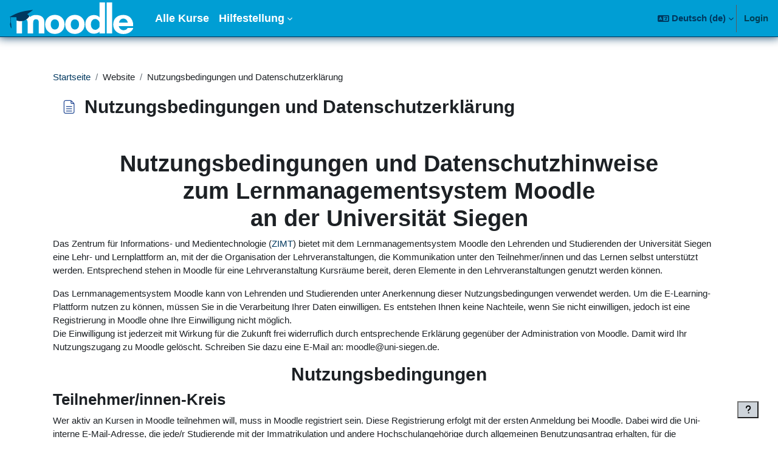

--- FILE ---
content_type: text/html; charset=utf-8
request_url: https://moodle.uni-siegen.de/mod/page/view.php?id=15485&forceview=1
body_size: 14121
content:
<!DOCTYPE html>

<html  dir="ltr" lang="de" xml:lang="de">
<head>
    <title>moodle: Nutzungsbedingungen und Datenschutzerklärung | moodle</title>
    <link rel="shortcut icon" href="https://moodle.uni-siegen.de/pluginfile.php/1/theme_boost_union/favicon/64x64/1765954168/moodle-fav.png" />
    <style type="text/css">.admin_settingspage_tabs_with_tertiary .dropdown-toggle { font-size: 1.875rem !important; }
h2:has(+ .admin_settingspage_tabs_with_tertiary) { display: none; }</style><meta http-equiv="Content-Type" content="text/html; charset=utf-8" />
<meta name="keywords" content="moodle, moodle: Nutzungsbedingungen und Datenschutzerklärung | moodle" />
<link rel="stylesheet" type="text/css" href="https://moodle.uni-siegen.de/theme/yui_combo.php?rollup/3.18.1/yui-moodlesimple-min.css" /><script id="firstthemesheet" type="text/css">/** Required in order to fix style inclusion problems in IE with YUI **/</script><link rel="stylesheet" type="text/css" href="https://moodle.uni-siegen.de/theme/styles.php/boost_union/1765954168_1765953987/all" />
<script>
//<![CDATA[
var M = {}; M.yui = {};
M.pageloadstarttime = new Date();
M.cfg = {"wwwroot":"https:\/\/moodle.uni-siegen.de","apibase":"https:\/\/moodle.uni-siegen.de\/r.php\/api","homeurl":{},"sesskey":"qBPsJN0Bf0","sessiontimeout":"7200","sessiontimeoutwarning":1200,"themerev":"1765954168","slasharguments":1,"theme":"boost_union","iconsystemmodule":"core\/icon_system_fontawesome","jsrev":"1765954168","admin":"admin","svgicons":true,"usertimezone":"Europa\/Berlin","language":"de","courseId":1,"courseContextId":1603,"contextid":10510,"contextInstanceId":15485,"langrev":1768793002,"templaterev":"1765954168","siteId":1,"userId":0};var yui1ConfigFn = function(me) {if(/-skin|reset|fonts|grids|base/.test(me.name)){me.type='css';me.path=me.path.replace(/\.js/,'.css');me.path=me.path.replace(/\/yui2-skin/,'/assets/skins/sam/yui2-skin')}};
var yui2ConfigFn = function(me) {var parts=me.name.replace(/^moodle-/,'').split('-'),component=parts.shift(),module=parts[0],min='-min';if(/-(skin|core)$/.test(me.name)){parts.pop();me.type='css';min=''}
if(module){var filename=parts.join('-');me.path=component+'/'+module+'/'+filename+min+'.'+me.type}else{me.path=component+'/'+component+'.'+me.type}};
YUI_config = {"debug":false,"base":"https:\/\/moodle.uni-siegen.de\/lib\/yuilib\/3.18.1\/","comboBase":"https:\/\/moodle.uni-siegen.de\/theme\/yui_combo.php?","combine":true,"filter":null,"insertBefore":"firstthemesheet","groups":{"yui2":{"base":"https:\/\/moodle.uni-siegen.de\/lib\/yuilib\/2in3\/2.9.0\/build\/","comboBase":"https:\/\/moodle.uni-siegen.de\/theme\/yui_combo.php?","combine":true,"ext":false,"root":"2in3\/2.9.0\/build\/","patterns":{"yui2-":{"group":"yui2","configFn":yui1ConfigFn}}},"moodle":{"name":"moodle","base":"https:\/\/moodle.uni-siegen.de\/theme\/yui_combo.php?m\/1765954168\/","combine":true,"comboBase":"https:\/\/moodle.uni-siegen.de\/theme\/yui_combo.php?","ext":false,"root":"m\/1765954168\/","patterns":{"moodle-":{"group":"moodle","configFn":yui2ConfigFn}},"filter":null,"modules":{"moodle-core-event":{"requires":["event-custom"]},"moodle-core-chooserdialogue":{"requires":["base","panel","moodle-core-notification"]},"moodle-core-actionmenu":{"requires":["base","event","node-event-simulate"]},"moodle-core-blocks":{"requires":["base","node","io","dom","dd","dd-scroll","moodle-core-dragdrop","moodle-core-notification"]},"moodle-core-dragdrop":{"requires":["base","node","io","dom","dd","event-key","event-focus","moodle-core-notification"]},"moodle-core-lockscroll":{"requires":["plugin","base-build"]},"moodle-core-handlebars":{"condition":{"trigger":"handlebars","when":"after"}},"moodle-core-maintenancemodetimer":{"requires":["base","node"]},"moodle-core-notification":{"requires":["moodle-core-notification-dialogue","moodle-core-notification-alert","moodle-core-notification-confirm","moodle-core-notification-exception","moodle-core-notification-ajaxexception"]},"moodle-core-notification-dialogue":{"requires":["base","node","panel","escape","event-key","dd-plugin","moodle-core-widget-focusafterclose","moodle-core-lockscroll"]},"moodle-core-notification-alert":{"requires":["moodle-core-notification-dialogue"]},"moodle-core-notification-confirm":{"requires":["moodle-core-notification-dialogue"]},"moodle-core-notification-exception":{"requires":["moodle-core-notification-dialogue"]},"moodle-core-notification-ajaxexception":{"requires":["moodle-core-notification-dialogue"]},"moodle-core_availability-form":{"requires":["base","node","event","event-delegate","panel","moodle-core-notification-dialogue","json"]},"moodle-course-management":{"requires":["base","node","io-base","moodle-core-notification-exception","json-parse","dd-constrain","dd-proxy","dd-drop","dd-delegate","node-event-delegate"]},"moodle-course-util":{"requires":["node"],"use":["moodle-course-util-base"],"submodules":{"moodle-course-util-base":{},"moodle-course-util-section":{"requires":["node","moodle-course-util-base"]},"moodle-course-util-cm":{"requires":["node","moodle-course-util-base"]}}},"moodle-course-dragdrop":{"requires":["base","node","io","dom","dd","dd-scroll","moodle-core-dragdrop","moodle-core-notification","moodle-course-coursebase","moodle-course-util"]},"moodle-course-categoryexpander":{"requires":["node","event-key"]},"moodle-form-shortforms":{"requires":["node","base","selector-css3","moodle-core-event"]},"moodle-form-dateselector":{"requires":["base","node","overlay","calendar"]},"moodle-question-chooser":{"requires":["moodle-core-chooserdialogue"]},"moodle-question-searchform":{"requires":["base","node"]},"moodle-availability_completion-form":{"requires":["base","node","event","moodle-core_availability-form"]},"moodle-availability_date-form":{"requires":["base","node","event","io","moodle-core_availability-form"]},"moodle-availability_grade-form":{"requires":["base","node","event","moodle-core_availability-form"]},"moodle-availability_group-form":{"requires":["base","node","event","moodle-core_availability-form"]},"moodle-availability_grouping-form":{"requires":["base","node","event","moodle-core_availability-form"]},"moodle-availability_profile-form":{"requires":["base","node","event","moodle-core_availability-form"]},"moodle-mod_assign-history":{"requires":["node","transition"]},"moodle-mod_attendance-groupfilter":{"requires":["base","node"]},"moodle-mod_customcert-rearrange":{"requires":["dd-delegate","dd-drag"]},"moodle-mod_quiz-quizbase":{"requires":["base","node"]},"moodle-mod_quiz-util":{"requires":["node","moodle-core-actionmenu"],"use":["moodle-mod_quiz-util-base"],"submodules":{"moodle-mod_quiz-util-base":{},"moodle-mod_quiz-util-slot":{"requires":["node","moodle-mod_quiz-util-base"]},"moodle-mod_quiz-util-page":{"requires":["node","moodle-mod_quiz-util-base"]}}},"moodle-mod_quiz-questionchooser":{"requires":["moodle-core-chooserdialogue","moodle-mod_quiz-util","querystring-parse"]},"moodle-mod_quiz-dragdrop":{"requires":["base","node","io","dom","dd","dd-scroll","moodle-core-dragdrop","moodle-core-notification","moodle-mod_quiz-quizbase","moodle-mod_quiz-util-base","moodle-mod_quiz-util-page","moodle-mod_quiz-util-slot","moodle-course-util"]},"moodle-mod_quiz-toolboxes":{"requires":["base","node","event","event-key","io","moodle-mod_quiz-quizbase","moodle-mod_quiz-util-slot","moodle-core-notification-ajaxexception"]},"moodle-mod_quiz-modform":{"requires":["base","node","event"]},"moodle-mod_quiz-autosave":{"requires":["base","node","event","event-valuechange","node-event-delegate","io-form","datatype-date-format"]},"moodle-mod_scheduler-delselected":{"requires":["base","node","event"]},"moodle-mod_scheduler-saveseen":{"requires":["base","node","event"]},"moodle-mod_scheduler-studentlist":{"requires":["base","node","event","io"]},"moodle-message_airnotifier-toolboxes":{"requires":["base","node","io"]},"moodle-block_xp-rulepicker":{"requires":["base","node","handlebars","moodle-core-notification-dialogue"]},"moodle-block_xp-filters":{"requires":["base","node","moodle-core-dragdrop","moodle-core-notification-confirm","moodle-block_xp-rulepicker"]},"moodle-block_xp-notification":{"requires":["base","node","handlebars","button-plugin","moodle-core-notification-dialogue"]},"moodle-editor_atto-rangy":{"requires":[]},"moodle-editor_atto-editor":{"requires":["node","transition","io","overlay","escape","event","event-simulate","event-custom","node-event-html5","node-event-simulate","yui-throttle","moodle-core-notification-dialogue","moodle-editor_atto-rangy","handlebars","timers","querystring-stringify"]},"moodle-editor_atto-plugin":{"requires":["node","base","escape","event","event-outside","handlebars","event-custom","timers","moodle-editor_atto-menu"]},"moodle-editor_atto-menu":{"requires":["moodle-core-notification-dialogue","node","event","event-custom"]},"moodle-report_eventlist-eventfilter":{"requires":["base","event","node","node-event-delegate","datatable","autocomplete","autocomplete-filters"]},"moodle-report_loglive-fetchlogs":{"requires":["base","event","node","io","node-event-delegate"]},"moodle-gradereport_history-userselector":{"requires":["escape","event-delegate","event-key","handlebars","io-base","json-parse","moodle-core-notification-dialogue"]},"moodle-qbank_editquestion-chooser":{"requires":["moodle-core-chooserdialogue"]},"moodle-tool_lp-dragdrop-reorder":{"requires":["moodle-core-dragdrop"]},"moodle-assignfeedback_editpdf-editor":{"requires":["base","event","node","io","graphics","json","event-move","event-resize","transition","querystring-stringify-simple","moodle-core-notification-dialog","moodle-core-notification-alert","moodle-core-notification-warning","moodle-core-notification-exception","moodle-core-notification-ajaxexception"]},"moodle-atto_accessibilitychecker-button":{"requires":["color-base","moodle-editor_atto-plugin"]},"moodle-atto_accessibilityhelper-button":{"requires":["moodle-editor_atto-plugin"]},"moodle-atto_align-button":{"requires":["moodle-editor_atto-plugin"]},"moodle-atto_bold-button":{"requires":["moodle-editor_atto-plugin"]},"moodle-atto_charmap-button":{"requires":["moodle-editor_atto-plugin"]},"moodle-atto_clear-button":{"requires":["moodle-editor_atto-plugin"]},"moodle-atto_collapse-button":{"requires":["moodle-editor_atto-plugin"]},"moodle-atto_emojipicker-button":{"requires":["moodle-editor_atto-plugin"]},"moodle-atto_emoticon-button":{"requires":["moodle-editor_atto-plugin"]},"moodle-atto_equation-button":{"requires":["moodle-editor_atto-plugin","moodle-core-event","io","event-valuechange","tabview","array-extras"]},"moodle-atto_h5p-button":{"requires":["moodle-editor_atto-plugin"]},"moodle-atto_html-codemirror":{"requires":["moodle-atto_html-codemirror-skin"]},"moodle-atto_html-button":{"requires":["promise","moodle-editor_atto-plugin","moodle-atto_html-beautify","moodle-atto_html-codemirror","event-valuechange"]},"moodle-atto_html-beautify":{},"moodle-atto_image-button":{"requires":["moodle-editor_atto-plugin"]},"moodle-atto_indent-button":{"requires":["moodle-editor_atto-plugin"]},"moodle-atto_italic-button":{"requires":["moodle-editor_atto-plugin"]},"moodle-atto_link-button":{"requires":["moodle-editor_atto-plugin"]},"moodle-atto_managefiles-button":{"requires":["moodle-editor_atto-plugin"]},"moodle-atto_managefiles-usedfiles":{"requires":["node","escape"]},"moodle-atto_media-button":{"requires":["moodle-editor_atto-plugin","moodle-form-shortforms"]},"moodle-atto_noautolink-button":{"requires":["moodle-editor_atto-plugin"]},"moodle-atto_orderedlist-button":{"requires":["moodle-editor_atto-plugin"]},"moodle-atto_recordrtc-recording":{"requires":["moodle-atto_recordrtc-button"]},"moodle-atto_recordrtc-button":{"requires":["moodle-editor_atto-plugin","moodle-atto_recordrtc-recording"]},"moodle-atto_rtl-button":{"requires":["moodle-editor_atto-plugin"]},"moodle-atto_strike-button":{"requires":["moodle-editor_atto-plugin"]},"moodle-atto_subscript-button":{"requires":["moodle-editor_atto-plugin"]},"moodle-atto_superscript-button":{"requires":["moodle-editor_atto-plugin"]},"moodle-atto_table-button":{"requires":["moodle-editor_atto-plugin","moodle-editor_atto-menu","event","event-valuechange"]},"moodle-atto_title-button":{"requires":["moodle-editor_atto-plugin"]},"moodle-atto_underline-button":{"requires":["moodle-editor_atto-plugin"]},"moodle-atto_undo-button":{"requires":["moodle-editor_atto-plugin"]},"moodle-atto_unorderedlist-button":{"requires":["moodle-editor_atto-plugin"]}}},"gallery":{"name":"gallery","base":"https:\/\/moodle.uni-siegen.de\/lib\/yuilib\/gallery\/","combine":true,"comboBase":"https:\/\/moodle.uni-siegen.de\/theme\/yui_combo.php?","ext":false,"root":"gallery\/1765954168\/","patterns":{"gallery-":{"group":"gallery"}}}},"modules":{"core_filepicker":{"name":"core_filepicker","fullpath":"https:\/\/moodle.uni-siegen.de\/lib\/javascript.php\/1765954168\/repository\/filepicker.js","requires":["base","node","node-event-simulate","json","async-queue","io-base","io-upload-iframe","io-form","yui2-treeview","panel","cookie","datatable","datatable-sort","resize-plugin","dd-plugin","escape","moodle-core_filepicker","moodle-core-notification-dialogue"]},"core_comment":{"name":"core_comment","fullpath":"https:\/\/moodle.uni-siegen.de\/lib\/javascript.php\/1765954168\/comment\/comment.js","requires":["base","io-base","node","json","yui2-animation","overlay","escape"]}},"logInclude":[],"logExclude":[],"logLevel":null};
M.yui.loader = {modules: {}};

//]]>
</script>

    <meta name="viewport" content="width=device-width, initial-scale=1.0">
</head>
<body  id="page-mod-page-view" class="format-site limitedwidth  path-mod path-mod-page chrome dir-ltr lang-de yui-skin-sam yui3-skin-sam moodle-uni-siegen-de pagelayout-incourse course-1 context-10510 cmid-15485 cm-type-page notloggedin theme uses-drawers nocourseindexcmicons theme_boost-union-footerbuttondesktop">
<div class="toast-wrapper mx-auto py-0 fixed-top" role="status" aria-live="polite"></div>
<div id="page-wrapper" class="d-print-block">

    <div>
    <a class="sr-only sr-only-focusable" href="#maincontent">Zum Hauptinhalt</a>
</div><script src="https://moodle.uni-siegen.de/lib/javascript.php/1765954168/lib/polyfills/polyfill.js"></script>
<script src="https://moodle.uni-siegen.de/theme/yui_combo.php?rollup/3.18.1/yui-moodlesimple-min.js"></script><script src="https://moodle.uni-siegen.de/lib/javascript.php/1765954168/lib/javascript-static.js"></script>
<script>
//<![CDATA[
document.body.className += ' jsenabled';
//]]>
</script>



    
    <nav class="navbar fixed-top navbar-light bg-primary navbar-expand " aria-label="Site-Navigation">
        <div class="container-fluid">
            <button class="navbar-toggler aabtn d-block d-md-none px-1 my-1 border-0" data-toggler="drawers" data-action="toggle" data-target="theme_boost-drawers-primary">
                <span class="navbar-toggler-icon"></span>
                <span class="sr-only">Website-Übersicht</span>
            </button>
    
            <a href="https://moodle.uni-siegen.de/" class="navbar-brand align-items-center m-0 me-4 p-0 aabtn   d-none d-md-flex  ">
    
                    <img src="https://moodle.uni-siegen.de/pluginfile.php/1/theme_boost_union/logocompact/1/1765954168/Moodle-logo.svg" class="logo me-1" alt="moodle">
            </a>
                <div class="primary-navigation">
                    <nav class="moremenu navigation">
                        <ul id="moremenu-696e2ed9a5df9-navbar-nav" role="menubar" class="nav more-nav navbar-nav">
                                        <li data-key="" class="nav-item " role="none" data-forceintomoremenu="false">
                                                    <a role="menuitem" class="nav-link   "
                                                        href="https://moodle.uni-siegen.de/course/index.php"
                                                        
                                                        
                                                        
                                                        data-disableactive="true"
                                                        tabindex="-1"
                                                    >
                                                        Alle Kurse
                                                    </a>
                                        </li>
                                        <li class="dropdown theme-boost-union-smartmenu-carousel nav-item  " role="none" data-forceintomoremenu="false">
                                            <a class="dropdown-toggle nav-link  " id="drop-down-696e2ed9a5d0d" role="menuitem" data-toggle="dropdown"
                                                aria-haspopup="true" aria-expanded="false" href="#" aria-controls="drop-down-menu-696e2ed9a5d0d"
                                                
                                                
                                                
                                                tabindex="-1"
                                            >
                                                Hilfestellung
                                            </a>
                                            <div class="dropdown-menu boost-union-moremenu" role="menu" id="drop-down-menu-696e2ed9a5d0d" aria-labelledby="drop-down-696e2ed9a5d0d">
                                                <div data-toggle="smartmenu-carousel" class="carousel slide" data-touch="false" data-interval="false" data-keyboard="false">
                                                    <div class="carousel-inner">
                                                                    <a class="dropdown-item " role="menuitem" href="https://moodle.uni-siegen.de/file.php/1/Nutzungshinweise/mstud.pdf" 
                                                                        
                                                                        
                                                                        data-disableactive="true"
                                                                        tabindex="-1"
                                                                    >
                                                                        Kurzeinführung für Teilnehmer (pdf)
                                                                    </a>
                                                                    <a class="dropdown-item " role="menuitem" href="https://moodle.uni-siegen.de/file.php/1/Nutzungshinweise/mdoz.pdf" 
                                                                        
                                                                        
                                                                        data-disableactive="true"
                                                                        tabindex="-1"
                                                                    >
                                                                        Kurzeinführung für Dozierende (pdf)
                                                                    </a>
                                                                <div class="dropdown-divider"></div>
                                                                    <a class="dropdown-item " role="menuitem" href="https://moodle.uni-siegen.de/mod/glossary/view.php?id=1162788" 
                                                                        
                                                                        
                                                                        data-disableactive="true"
                                                                        tabindex="-1"
                                                                    >
                                                                        FAQ zur neuen Moodle-Oberfläche
                                                                    </a>
                                                                <div class="dropdown-divider"></div>
                                                                    <a class="dropdown-item " role="menuitem" href="mailto:digitale-lehre@uni-siegen.de" 
                                                                        
                                                                        
                                                                        data-disableactive="true"
                                                                        tabindex="-1"
                                                                    >
                                                                        Kontakt
                                                                    </a>
                                                    </div>
                                                </div>
                                            </div>
                                        </li>
                                <li role="none" class="nav-item dropdown dropdownmoremenu d-none" data-region="morebutton">
                                    <a class="dropdown-toggle nav-link " href="#" id="moremenu-dropdown-696e2ed9a5df9" role="menuitem" data-toggle="dropdown" aria-haspopup="true" aria-expanded="false" tabindex="-1">
                                        Mehr
                                    </a>
                                    <ul class="dropdown-menu dropdown-menu-left" data-region="moredropdown" aria-labelledby="moremenu-dropdown-696e2ed9a5df9" role="menu">
                                    </ul>
                                </li>
                        </ul>
                    </nav>
                </div>
    
            <ul class="navbar-nav d-none d-md-flex my-1 px-1">
                <!-- page_heading_menu -->
                
            </ul>
    
            <div id="usernavigation" class="navbar-nav ms-auto h-100">
                    <div class="langmenu">
                        <div class="dropdown show">
                            <a href="#" role="button" id="lang-menu-toggle" data-toggle="dropdown" aria-label="Sprache" aria-haspopup="true" aria-controls="lang-action-menu" class="btn dropdown-toggle">
                                <i class="icon fa fa-language fa-fw me-1" aria-hidden="true"></i>
                                <span class="langbutton">
                                    Deutsch ‎(de)‎
                                </span>
                                <b class="caret"></b>
                            </a>
                            <div role="menu" aria-labelledby="lang-menu-toggle" id="lang-action-menu" class="dropdown-menu dropdown-menu-right">
                                        <a href="#" class="dropdown-item ps-5" role="menuitem" aria-current="true"
                                                >
                                            Deutsch ‎(de)‎
                                        </a>
                                        <a href="https://moodle.uni-siegen.de/mod/page/view.php?id=15485&amp;lang=en" class="dropdown-item ps-5" role="menuitem" 
                                                lang="en" >
                                            English ‎(en)‎
                                        </a>
                                        <a href="https://moodle.uni-siegen.de/mod/page/view.php?id=15485&amp;lang=es" class="dropdown-item ps-5" role="menuitem" 
                                                lang="es" >
                                            Español - Internacional ‎(es)‎
                                        </a>
                                        <a href="https://moodle.uni-siegen.de/mod/page/view.php?id=15485&amp;lang=fr" class="dropdown-item ps-5" role="menuitem" 
                                                lang="fr" >
                                            Français ‎(fr)‎
                                        </a>
                                        <a href="https://moodle.uni-siegen.de/mod/page/view.php?id=15485&amp;lang=it" class="dropdown-item ps-5" role="menuitem" 
                                                lang="it" >
                                            Italiano ‎(it)‎
                                        </a>
                            </div>
                        </div>
                    </div>
                    <div class="divider border-start h-75 align-self-center mx-1"></div>
                
                <div class="d-flex align-items-stretch usermenu-container" data-region="usermenu">
                        <div class="usermenu">
                                <span class="login ps-2">
                                        <a href="https://moodle.uni-siegen.de/login/index.php">Login</a>
                                </span>
                        </div>
                </div>
                
    
            </div>
        </div>
    </nav>
    
<div  class="drawer   drawer-left  drawer-primary d-print-none not-initialized" data-region="fixed-drawer" id="theme_boost-drawers-primary" data-preference="" data-state="show-drawer-primary" data-forceopen="0" data-close-on-resize="1">
    <div class="drawerheader">
        <button
            class="btn drawertoggle icon-no-margin hidden"
            data-toggler="drawers"
            data-action="closedrawer"
            data-target="theme_boost-drawers-primary"
            data-toggle="tooltip"
            data-placement="right"
            title="Leiste schließen"
        >
            <i class="icon fa fa-xmark fa-fw " aria-hidden="true" ></i>
        </button>
        <a
            href="https://moodle.uni-siegen.de/"
            title="moodle"
            data-region="site-home-link"
            class="aabtn text-reset d-flex align-items-center py-1 h-100 d-md-none"
        >
                        <img src="https://moodle.uni-siegen.de/pluginfile.php/1/theme_boost_union/logocompact/1/1765954168/Moodle-logo.svg" class="logo py-1 h-100" alt="moodle">

        </a>
        <div class="drawerheadercontent hidden">
            
        </div>
    </div>
    <div class="drawercontent drag-container" data-usertour="scroller">
                <div class="list-group">
                <a href="https://moodle.uni-siegen.de/course/index.php"  class=" list-group-item list-group-item-action  "  >
                    Alle Kurse
                </a>
                    
                    <a id="drop-down-2" href="#" class=" list-group-item list-group-item-action icons-collapse-expand collapsed d-flex" title="" data-toggle="collapse" data-target="#drop-down-menu-2" aria-expanded="false" aria-controls="drop-down-menu-2">
                        Hilfestellung
                        <span class="ms-auto expanded-icon icon-no-margin mx-2">
                            <i class="icon fa fa-chevron-down fa-fw " aria-hidden="true" ></i>
                            <span class="sr-only">
                                Einklappen
                            </span>
                        </span>
                        <span class="ms-auto collapsed-icon icon-no-margin mx-2">
                            <i class="icon fa fa-chevron-right fa-fw " aria-hidden="true" ></i>
                            <span class="sr-only">
                                Ausklappen
                            </span>
                        </span>
                    </a>
                    <div class="collapse list-group-item p-0 border-0" role="menu" id="drop-down-menu-2" aria-labelledby="drop-down-2">
                            <!-- Third level child support - Custom -->
                    
                                    <a href="https://moodle.uni-siegen.de/file.php/1/Nutzungshinweise/mstud.pdf"  class="ps-5 bg-light list-group-item list-group-item-action " >
                    
                                        Kurzeinführung für Teilnehmer (pdf)
                                    </a>
                    
                            <!-- Third level child support - Custom -->
                    
                                    <a href="https://moodle.uni-siegen.de/file.php/1/Nutzungshinweise/mdoz.pdf"  class="ps-5 bg-light list-group-item list-group-item-action " >
                    
                                        Kurzeinführung für Dozierende (pdf)
                                    </a>
                    
                            <!-- Third level child support - Custom -->
                    
                    
                            <!-- Third level child support - Custom -->
                    
                                    <a href="https://moodle.uni-siegen.de/mod/glossary/view.php?id=1162788"  class="ps-5 bg-light list-group-item list-group-item-action " >
                    
                                        FAQ zur neuen Moodle-Oberfläche
                                    </a>
                    
                            <!-- Third level child support - Custom -->
                    
                    
                            <!-- Third level child support - Custom -->
                    
                                    <a href="mailto:digitale-lehre@uni-siegen.de"  class="ps-5 bg-light list-group-item list-group-item-action " >
                    
                                        Kontakt
                                    </a>
                    
                    </div>
        </div>

    </div>
</div>


    <div id="page" data-region="mainpage" data-usertour="scroller" class="drawers   drag-container">



        <div class="main-inner-wrapper main-inner-outside-none main-inner-outside-nextmaincontent">

        <div id="topofscroll" class="main-inner">
            <div class="drawer-toggles d-flex">
            </div>
            
            
            <header id="page-header" class="header-maxwidth d-print-none">
    <div class="w-100">
        <div class="d-flex flex-wrap">
            <div id="page-navbar">
                <nav aria-label="Navigationsleiste">
    <ol class="breadcrumb">
                <li class="breadcrumb-item">
                    <a href="https://moodle.uni-siegen.de/"
                        
                        
                        
                    >
                        Startseite
                    </a>
                </li>
        
                <li class="breadcrumb-item">
                    <span >
                        Website
                    </span>
                </li>
        
                <li class="breadcrumb-item">
                    <span >
                        Nutzungsbedingungen und Datenschutzerklärung
                    </span>
                </li>
        </ol>
</nav>
            </div>
            <div class="ms-auto d-flex">
                
            </div>
            <div id="course-header">
                
            </div>
        </div>
                <div class="d-flex align-items-center">
                        <div class="me-auto">
                            <div class="page-context-header d-flex flex-wrap align-items-center mb-2">
    <div class="page-header-image">
        <div class="content activityiconcontainer icon-size-6 modicon_page"><img class="icon activityicon " aria-hidden="true" src="https://moodle.uni-siegen.de/theme/image.php/boost_union/page/1765954168/monologo?filtericon=1" alt="" /></div>
    </div>
    <div class="page-header-headings">
        <h1 class="h2 mb-0">Nutzungsbedingungen und Datenschutzerklärung</h1>
    </div>
</div>
                        </div>
                    <div class="header-actions-container ms-auto" data-region="header-actions-container">
                    </div>
                </div>
    </div>
</header>
            <div id="page-content" class="pb-3 d-print-block">
                <div id="region-main-box">
                    <div id="region-main">

                        <span class="notifications" id="user-notifications"></span>
                            <span id="maincontent"></span>
                            <div class="activity-header" data-for="page-activity-header">
                                    <span class="sr-only">Abschlussbedingungen</span>
                                    <div data-region="activity-information" data-activityname="Nutzungsbedingungen und Datenschutzerklärung" class="activity-information">


</div>
</div>
                        
                        <div role="main"><div class="box py-3 generalbox center clearfix"><div class="no-overflow"><h1 align="center">Nutzungsbedingungen und Datenschutzhinweise <br /> zum Lernmanagementsystem Moodle<br /> an der Universität Siegen</h1>
<p>Das Zentrum für Informations- und Medientechnologie (<a href="http://www.zimt.uni-siegen.de" target="_blank">ZIMT</a>) bietet mit dem Lernmanagementsystem Moodle den Lehrenden und Studierenden der Universität Siegen eine Lehr- und Lernplattform an, mit der die Organisation der Lehrveranstaltungen, die Kommunikation unter den Teilnehmer/innen und das Lernen selbst unterstützt werden. Entsprechend stehen in Moodle für eine Lehrveranstaltung Kursräume bereit, deren Elemente in den Lehrveranstaltungen genutzt werden können.</p>
<p>Das Lernmanagementsystem Moodle kann von Lehrenden und Studierenden unter Anerkennung dieser Nutzungsbedingungen verwendet werden. Um die E-Learning-Plattform nutzen zu können, müssen Sie in die Verarbeitung Ihrer Daten einwilligen. Es entstehen Ihnen keine Nachteile, wenn Sie nicht einwilligen, jedoch ist eine Registrierung in Moodle ohne Ihre Einwilligung nicht möglich.<br />Die Einwilligung ist jederzeit mit Wirkung für die Zukunft frei widerruflich durch entsprechende Erklärung gegenüber der Administration von Moodle. Damit wird Ihr Nutzungszugang zu Moodle gelöscht. Schreiben Sie dazu eine E-Mail an: moodle@uni-siegen.de. </p>
<h2 align="center">Nutzungsbedingungen</h2>
<h3>Teilnehmer/innen-Kreis<b> <br /></b></h3>
<p>Wer aktiv an Kursen in Moodle teilnehmen will, muss in Moodle registriert sein. Diese Registrierung erfolgt mit der ersten Anmeldung bei Moodle. Dabei wird die Uni-interne E-Mail-Adresse, die jede/r Studierende mit der Immatrikulation und andere Hochschulangehörige durch allgemeinen Benutzungsantrag erhalten, für die Kommunikation mit Moodle verwendet. Ein Forward auf eine andere E-Mail-Adresse kann über die Web-Seiten des ZIMT angelegt werden.<br />Dozierende müssen für den Aufbau von Kursen innerhalb von Moodle einen gesonderten Nutzungsantrag stellen.<br />Universitätsexterne Nutzer/innen werden nach Stellen eines allgemeinen Benutzerantrags beim Benutzerservice des ZIMT in das Active Directory der Universität Siegen eingetragen und können sich mit der ersten Anmeldung in Moodle registrieren.</p>
<h3>Kursräume<b> <br /></b></h3>
<p>Dozierende können ihre Kurse für alle in Moodle registrierten Personen anbieten, sie können aber auch durch einen Zugangsschlüssel ihre Kurse auf den Studierendenkreis einschränken, für den sie gedacht sind. Die Zugangsschlüssel zu den Kursen geben allein die Dozierenden oder die von ihnen Beauftragten aus. Im Missbrauchsfalle können die Zugangsschlüssel geändert werden.<br />Zugangsschlüssel und andere Passwörter dürfen nicht unverschlüsselt per E-Mail oder über Social-Media-Plattformen bekannt gegeben werden. Die zugewiesene Benutzerkennung und das dazugehörige Passwort dürfen nicht weitergegeben werden.</p>
<p>Dozierende können Rollen mit geringeren Berechtigungen an andere in Moodle registrierte Nutzer/innen weitergeben. Die Rolle Trainer/in ohne Editorrecht können nur Mitglieder der Universität erhalten, die auf die Datenschutzrichtlinien verpflichtet wurden.</p>
<p>Das Sichern und Wiederherstellen von Kursen ist nur ohne Teilnehmer/innen und Teilnehmerbeiträge möglich.</p>
<p>Das Löschen von zur Löschung gekennzeichneten Kursen erfolgt in der Regel monatlich durch die Administratoren.</p>
<p>Die Einstellungen des zentralen Lernmanagementsystems Moodle der Universität Siegen sind nicht für die Durchführung von Online-Klausuren vorgesehen.</p>
<p>Dozierende müssen bei Verwendung der Aktivitäten „Abstimmung“ und „Feedback“ die Studierenden über die Sichtbarkeit der Namen informieren, diese Aktivität anonymisiert einrichten und/oder gegebenenfalls eine anonymisierte Abstimmung ermöglichen.</p>
<p>Evaluationen werden nicht innerhalb von Moodle vorgenommen. Für sie muss die separate Evaluationsordnung der Universität Siegen beachtet werden. </p>
<h3>Virenschutz</h3>
<p>Zum Schutz des Systems und der Nutzer/innen wird Antivirensoftware eingesetzt. </p>
<h3>Umgang mit Urheberrechten und anderen gesetzlichen Vorgaben</h3>
<p>Jede/r Nutzer/in ist zur Einhaltung der Gesetze, insbesondere zur Wahrung von Persönlichkeits-, Urheber-, Leistungs- und Markenschutzrechten verpflichtet.<br />Jede/r Nutzer/in ist verantwortlich für die Materialien, die er/sie aus eigenen oder externen Quellen, auch RSS-Feeds, in das Lernmanagementsystem Moodle einbringt.<br />Die Urheberrechte aller in das Lernmanagementsystem Moodle eingebrachten Informationen und Materialien, von Nutzer/innen erstellte oder externe Dokumente, müssen von jedem/r Teilnehmer/in anerkannt und beachtet werden.<br />Die Universität Siegen und das Zentrum für Informations- und Medientechnologie (ZIMT) als Betreiber werden hiermit von Ansprüchen Dritter in diesem Zusammenhang freigestellt. </p>
<h2 align="center">Datenschutzhinweise<b> <br /></b></h2>
<h3>Freiwilligkeit</h3>
<p>Die Benutzung von Moodle ist Ihnen freigestellt.  <b><br /></b></p>
<h3>Hinweise zum Umgang mit Notenlisten</h3>
<p>Note und Matrikelnummer dürfen nur dann über eine im Moodle-Kurs veröffentlichte Liste bekannt gegeben werden, wenn jede/r betroffene Studierende ihre/seine Einwilligung dazu erklärt hat. Name und Matrikelnummer der Studierenden dürfen in keinem Fall in einem Dokument zusammengeführt werden.<br />Ohne Einwilligungserklärung der Studierenden ist die Bekanntgabe von Noten in Moodle nur dann datenschutzrechtlich unbedenklich, wenn anstelle der Matrikelnummer ein Pseudonym verwendet wird oder die Noten ausschließlich passwortgeschützt abgefragt werden können.<b> <br /></b></p>
<h3>Verarbeitung personenbezogener Daten</h3>
<p>Zum Zwecke der Nutzerverwaltung, der Authentifizierung von Nutzer/innen und der Durchführung der virtuellen Lehrveranstaltungen werden nachfolgend genannte personenbezogene Daten verarbeitet:</p>
<p>Bei der ersten Anmeldung, Ihrer Registrierung in Moodle werden Ihre Benutzerkennung (Ihr ZIMT-Account/Ihre Uni-ID), Ihr Nachname, Ihr Vorname sowie Ihre Universitäts-E-Mail-Adresse in die Moodle-Datenbank übertragen. Diese Daten werden vom jeweiligen Authentifizierungssystem mit dem Active Directory der Universität Siegen bezüglich der Berechtigung der Nutzung des Lernmanagementsystems Moodle verglichen. Die übertragenen Daten sind an der Universität Siegen bereits gespeichert und zwingend erforderlich für die Nutzung von Moodle.</p>
<p>Ihre Rolle (beispielsweise Dozent/in oder Student/in) sowie die oben genannten Daten können von Dozierenden, Trainer/innen ohne Editorrecht und anderen Teilnehmer/innen eingesehen werden. Die Sichtbarkeit der E-Mail-Adresse im Nutzerprofil für andere Nutzer/innen kann eingestellt werden: sie kann ausgeblendet werden, nur für Teilnehmer/innen der von Ihnen belegten Kurse oder für alle Nutzer/innen sichtbar sein. Für Administratoren und Dozierende ist Ihre E-Mail-Adresse im Nutzerprofil immer sichtbar.</p>
<p>Die Angaben zu Stadt/Ort und Land werden systemseitig abgefragt, sind für die Nutzung von Moodle aber nicht zwingend erforderlich. Daher können Sie hier fiktive Angaben machen.</p>
<p>Die Beschreibung und weitere Daten müssen für die Nutzung von Moodle nicht angegeben werden, es steht Ihnen jedoch frei, Ihr Nutzerprofil mit zusätzlichen Angaben zu Ihrer Person oder einem Bild zu gestalten.</p>
<p>Personenbezogene Daten aus Moodle, auch Beiträge zu einzelnen Aktivitäten, dürfen ausschließlich für Zwecke der jeweiligen Veranstaltung auf andere Rechner, Server oder in andere Dateien außerhalb des Programms übertragen werden. Es ist sicherzustellen, dass keine dritte Person Kenntnis über diese personenbezogenen Daten erhält und die Daten vollständig gelöscht werden, wenn die Speicherung nicht mehr erforderlich ist.</p>
<h3>Beiträge/Kommentare, Bewertungen, Abschlussverfolgung</h3>
<p>Im Verlauf der Nutzung von Moodle entstehen innerhalb der Kurse weitere Daten wie Beiträge oder Kommentare zu den einzelnen Aktivitäten und deren Bewertungen durch Dozierende oder Trainer/innen ohne Editorrecht. Die Beiträge und Kommentare zu Aktivitäten sind den Teilnehmenden im Kurs und den Gästen der Dozierenden im Kurs sichtbar. Bewertungen sind nur dem/den einzelnen bewerteten Teilnehmer/innen, dem/der Dozierenden und dem/der Trainer/in ohne Editorrecht sichtbar. Beiträge und Kommentare zu Aktivitäten sowie Bewertungen, werden in der Regel mit dem Abmelden des Teilnehmers/der Teilnehmerin aus dem jeweiligen Kurs gesperrt. Bei Aktivitäten, bei denen durch das Sperren der Zusammenhang zerstört würde, beispielsweise bei Foren, Chats, im Glossar und bei Wikis, bleiben die Beiträge erhalten. Erst mit dem Löschen des Kurses werden diese Beiträge/Kommentare und Bewertungen dauerhaft innerhalb von Moodle gelöscht.<br />Im Rahmen bedingter Aktivitäten ist bei Nutzung der Abschlussverfolgung für die Dozierenden der Kurse der Stand der Bearbeitung des einbezogenen Materials und der Aktivitäten nutzerbezogen sichtbar. </p>
<h3>Chat</h3>
<p>Der Chat ermöglicht die Kommunikation mit anderen Nutzer/innen in Echtzeit. Nachrichten, die Sie im Chat einbringen, sind mit dem Tag und der Uhrzeit des Beitrags, Ihrem Namen und soweit Ihr Profil ein Bild enthält auch mit diesem für alle Kursteilnehmer/innen sichtbar. </p>
<h3>Foren</h3>
<p>In Foren können Kursmitglieder zeitversetzt miteinander kommunizieren. Beiträge sind mit dem Tag, der Uhrzeit des Beitrags, Ihrem Namen und soweit Ihr Profil ein Bild enthält auch mit diesem für alle Kursteilnehmer/innen sichtbar. </p>
<h3>Blogs</h3>
<p>Blogs sind – außer bei persönlichen Blogs - für alle Moodle-Teilnehmer/innen lesbar. Hier können Informationen und Meinungen kursbezogen, aber auch zu allgemeinen Themen ausgetauscht werden. Beiträge sind mit dem Tag, der Uhrzeit des Beitrags, Ihrem Namen und soweit Ihr Profil ein Bild enthält auch mit diesem für alle Moodle-Nutzer/innen sichtbar. </p>
<h3>Mitteilungen</h3>
<p>Mitteilungen können unabhängig von den Kursen an beliebige Moodle-Teilnehmer/innen verschickt werden. Zum Verschicken von Mitteilungen stellt Moodle ein Adressbuch ausschließlich mit den Namen und nicht mit der E-Mail-Adresse oder weiteren Angaben der Moodle-Nutzer/innen zur Verfügung. Das Adressbuch ist für die Nutzer/innen jedoch nicht als Liste mit allen Namen einsehbar, vielmehr muss der Name des/der bestimmten Empfängers/Empfängerin über eine Suchmaske eingegeben werden.<br />Jede/r Moodle-Nutzer/in wird bei der Registrierung mit seinem/ihrem Namen in das Adressbuch aufgenommen.<br />Dozierenden stehen für Sammelmitteilungen alle Namen der Kursteilnehmer/innen über eine Teilnehmerliste des Kurses zur Verfügung. </p>
<h3>Glossar und Wiki</h3>
<p>Beiträge im Glossar und im Wiki sind mit dem Tag, der Uhrzeit des Beitrags, Ihrem Namen und soweit Ihr Profil ein Bild enthält auch mit diesem versehen und für die anderen Moodle-Nutzer/innen sichtbar. </p>
<h3>Eigene Dateien/ Kalender</h3>
<p>Angaben und Dateien im Kalender oder in „Eigene Dateien“ sind nur für den/die jeweilige/n Nutzer/in sichtbar. </p>
<h3>Logdaten</h3>
<p>Logdaten, die bei der Nutzung von Moodle im Hintergrund erhoben werden, dazu zählen Zeit, IP-Adresse, vollständiger Name, Aktion und Objektinformation, stellen dar, zu welcher Zeit auf welche Bestandteile der Lehrangebote und Profile anderer Nutzer/innen zugegriffen wird, ggf. auch, ob gestellte Aufgaben erledigt oder ob und wie an einer Aktivität mitgewirkt wurde. Die Logdaten sieht jede/r Teilnehmer/in bezüglich seiner/ihrer eigenen Daten. Den Dozierenden werden die Daten nur in aggregierter und anonymisierter Form zur Verfügung gestellt, dazu werden anonyme Nutzungsstatistiken erstellt. </p>
<h3>RSS-Feeds u.a.</h3>
<p>Externe Informationen können nicht nur durch Links/Verweise auf Drittsysteme kenntlich und aktiv nutzbar gemacht werden, sondern auch beispielsweise als Bilddatei, IFrame o.Ä. aus anderen Webangeboten (z.B. RSS-Feeds) direkt in eine Moodle-Seite eingebunden sein. In diesem Fall übermittelt Ihr Browser auch an das Drittsystem Daten. </p>
<h3>Löschung von Daten</h3>
<p>Personenbezogene Angaben der Profilseite werden mit Ablauf des Semesters, in dem die Exmatrikulation erfolgt, gelöscht. Profildaten, die Sie zur freien Gestaltung Ihres Profils freiwillig eingegeben haben, können Sie jederzeit selbst löschen.<br />Die Löschung eines Kurses kann jederzeit durch die Dozierenden veranlasst werden. Damit werden auch die Beiträge der Studierenden innerhalb des Kurses gelöscht.<br />Beiträge und Kommentare in Foren, Wikis und im Glossar sowie von bereit gestellten Dateien sind auch nach der Deaktivierung Ihres Moodle-Zugangs für andere Nutzer/innen abrufbar, bis der entsprechende Kurs oder die entsprechenden Aktivität gelöscht wird.<br />Logdaten werden nach 180 Tagen, dem ungefähren Zeitraum eines Semesters, dauerhaft gelöscht. </p>
<h3>Datensicherheit</h3>
<p>Nur registrierte Nutzer/innen können in Moodle arbeiten.<br />Die Kommunikation mit dem Lernmanagementsystem erfolgt über eine verschlüsselte und authentifizierte Verbindung.<br />Die Kursräume selber sind vor ihrer Indizierung durch Suchmaschinen geschützt.<br />Zur eventuell erforderlichen Wiederherstellung des Systems wird ein Backup mit einer festen Aufbewahrungszeit erstellt. </p>
<h3>Cookies</h3>
<p>Für den Zugriff auf Moodle müssen über Ihre Browsereinstellungen temporär Cookies zugelassen werden. </p>
<h3>Administration</h3>
<p>Administratoren haben Zugang zu allen innerhalb des Lernmanagementsystems Moodle entstehenden Daten. Sie dürfen davon nur im eng begrenzten Rahmen ihrer Aufgaben Gebrauch machen. Im Administrationsprozess werden keine personenbezogenen Daten an Dritte weitergeben, auch nicht in anonymisierter Form. Gesetzliche Übermittlungspflichten bleiben davon unberührt.</p>
<h3>Auskunfts- und Berichtigungsrecht</h3>
<p>Nach dem Landesdatenschutzgesetz (§§ 18, 19) haben Sie das Recht, Auskunft über die zu Ihrer Person gespeicherten Daten zu beantragen und/oder unrichtig gespeicherte Daten berichtigen zu lassen. Ein Auskunfts- oder Berichtigungsersuchen richten Sie bitte an moodle@uni-siegen.de oder postalisch an die Universität Siegen, Zentrum für Informations- und Medientechnologie, Hölderlinstr. 3, 57068 Siegen. </p>
<h3>Ansprechpartner</h3>
<p>Für Fragen zu Moodle und dessen Nutzung stehen die Mitglieder des E-Learningteams des ZIMT zur Verfügung.<br /> <br /> <img src="https://moodle.uni-siegen.de/pluginfile.php/10510/mod_page/content/2/logoRGB_klein.jpg" style="float: right;" height="65" width="84" />Siegen, den 23. September 2013<br /> Zentrum für Informations- und Medientechnologie<br /><br /></p></div></div><div class="modified">Zuletzt geändert: Montag, 23. September 2013, 14:04</div></div>
                        <div class="mt-5 mb-1 activity-navigation container-fluid">
<div class="row">
    <div class="col-md-4">        <div class="float-start">
                <a href="https://moodle.uni-siegen.de/mod/forum/view.php?id=2399&forceview=1" id="prev-activity-link" class="btn btn-link" >&#x25C0;&#xFE0E; Nachrichten der Seite</a>

        </div>
</div>
    <div class="col-md-4">        <div class="mdl-align">
            <div class="urlselect">
    <form method="post" action="https://moodle.uni-siegen.de/course/jumpto.php" class="d-flex flex-wrap align-items-center" id="url_select_f696e2ed9a6a342">
        <input type="hidden" name="sesskey" value="qBPsJN0Bf0">
            <label for="jump-to-activity" class="sr-only">
                Direkt zu:
            </label>
        <select  id="jump-to-activity" class="custom-select urlselect" name="jump"
                 >
                    <option value="" selected >Direkt zu:</option>
                    <option value="/mod/forum/view.php?id=2399&amp;forceview=1"  >Nachrichten der Seite</option>
                    <option value="/mod/page/view.php?id=1253100&amp;forceview=1"  >Barrierefreiheitserklärung</option>
        </select>
            <noscript>
                <input type="submit" class="btn btn-secondary ms-1" value="Start">
            </noscript>
    </form>
</div>

        </div>
</div>
    <div class="col-md-4">        <div class="float-end">
                <a href="https://moodle.uni-siegen.de/mod/page/view.php?id=1253100&forceview=1" id="next-activity-link" class="btn btn-link" >Barrierefreiheitserklärung &#x25B6;&#xFE0E;</a>

        </div>
</div>
</div>
</div>
                        

                    </div>
                </div>
            </div>
        </div>

        </div>



        
        <footer id="page-footer" class="footer-popover bg-white">
            <div data-region="footer-container-popover">
                    <button class="btn btn-icon bg-secondary icon-no-margin btn-footer-popover" data-action="footer-popover" aria-label="Fußbereich anzeigen">
                        <i class="icon fa fa-question fa-fw " aria-hidden="true" ></i>
                    </button>
                <div id="boost-union-footer-buttons">
                </div>
            </div>
                <div class="footer-content-popover container" data-region="footer-content-popover">
                        <div class="footer-section p-3 border-bottom">
                            <div class="logininfo">
                                <div class="logininfo">Sie sind nicht angemeldet. (<a href="https://moodle.uni-siegen.de/login/index.php">Login</a>)</div>
                            </div>
                        </div>
                    <div class="tool_usertours-resettourcontainer"></div>
                    
                        <div class="footer-section p-3 border-bottom">
                            <div><a class="mobilelink" href="https://app.moodle.uni-siegen.de/">Laden Sie die mobile App</a></div>
                        </div>
                        <div class="footer-section p-3 border-bottom">
                            <div>Powered by <a href="https://moodle.com">Moodle</a></div>
                        </div>
                    <script>
//<![CDATA[
var require = {
    baseUrl : 'https://moodle.uni-siegen.de/lib/requirejs.php/1765954168/',
    // We only support AMD modules with an explicit define() statement.
    enforceDefine: true,
    skipDataMain: true,
    waitSeconds : 0,

    paths: {
        jquery: 'https://moodle.uni-siegen.de/lib/javascript.php/1765954168/lib/jquery/jquery-3.7.1.min',
        jqueryui: 'https://moodle.uni-siegen.de/lib/javascript.php/1765954168/lib/jquery/ui-1.13.2/jquery-ui.min',
        jqueryprivate: 'https://moodle.uni-siegen.de/lib/javascript.php/1765954168/lib/requirejs/jquery-private'
    },

    // Custom jquery config map.
    map: {
      // '*' means all modules will get 'jqueryprivate'
      // for their 'jquery' dependency.
      '*': { jquery: 'jqueryprivate' },

      // 'jquery-private' wants the real jQuery module
      // though. If this line was not here, there would
      // be an unresolvable cyclic dependency.
      jqueryprivate: { jquery: 'jquery' }
    }
};

//]]>
</script>
<script src="https://moodle.uni-siegen.de/lib/javascript.php/1765954168/lib/requirejs/require.min.js"></script>
<script>
//<![CDATA[
M.util.js_pending("core/first");
require(['core/first'], function() {
require(['core/prefetch'])
;
M.util.js_pending('filter_glossary/autolinker'); require(['filter_glossary/autolinker'], function(amd) {amd.init(); M.util.js_complete('filter_glossary/autolinker');});;
M.util.js_pending('filter_mathjaxloader/loader'); require(['filter_mathjaxloader/loader'], function(amd) {amd.configure({"mathjaxconfig":"MathJax.Hub.Config({\r\n    config: [\"Accessible.js\", \"Safe.js\"],\r\n    errorSettings: { message: [\"!\"] },\r\n    skipStartupTypeset: true,\r\n    messageStyle: \"none\"\r\n});\r\n","lang":"de"}); M.util.js_complete('filter_mathjaxloader/loader');});;
require(["media_videojs/loader"], function(loader) {
    loader.setUp('de');
});;
M.util.js_pending('theme_boost_union/backtotopbutton'); require(['theme_boost_union/backtotopbutton'], function(amd) {amd.init(); M.util.js_complete('theme_boost_union/backtotopbutton');});;
M.util.js_pending('theme_boost_union/footerbuttons'); require(['theme_boost_union/footerbuttons'], function(amd) {amd.init(); M.util.js_complete('theme_boost_union/footerbuttons');});;

    require(['core/moremenu'], function(moremenu) {
        moremenu(document.querySelector('#moremenu-696e2ed9a5df9-navbar-nav'));
    });
;

    require(['core/usermenu'], function(UserMenu) {
        UserMenu.init();
    });
;

M.util.js_pending('theme_boost/drawers:load');
require(['theme_boost/drawers'], function() {
    M.util.js_complete('theme_boost/drawers:load');
});
;

        require(['jquery', 'core/custom_interaction_events'], function($, CustomEvents) {
            CustomEvents.define('#jump-to-activity', [CustomEvents.events.accessibleChange]);
            $('#jump-to-activity').on(CustomEvents.events.accessibleChange, function() {
                if ($(this).val()) {
                    $('#url_select_f696e2ed9a6a342').submit();
                }
            });
        });
    ;

require(['theme_boost/footer-popover'], function(FooterPopover) {
    FooterPopover.init();
});
;

M.util.js_pending('theme_boost/loader');
require(['theme_boost/loader', 'theme_boost/drawer'], function(Loader, Drawer) {
    Drawer.init();
    M.util.js_complete('theme_boost/loader');


});
;
M.util.js_pending('core/notification'); require(['core/notification'], function(amd) {amd.init(10510, []); M.util.js_complete('core/notification');});;
M.util.js_pending('core/log'); require(['core/log'], function(amd) {amd.setConfig({"level":"warn"}); M.util.js_complete('core/log');});;
M.util.js_pending('core/page_global'); require(['core/page_global'], function(amd) {amd.init(); M.util.js_complete('core/page_global');});;
M.util.js_pending('core/utility'); require(['core/utility'], function(amd) {M.util.js_complete('core/utility');});;
M.util.js_pending('core/storage_validation'); require(['core/storage_validation'], function(amd) {amd.init(null); M.util.js_complete('core/storage_validation');});
    M.util.js_complete("core/first");
});
//]]>
</script>
<script src="https://moodle.uni-siegen.de/lib/MathJax-2.7.9/MathJax.js?delayStartupUntil=configured"></script>
<script>
//<![CDATA[
M.str = {"moodle":{"lastmodified":"Zuletzt ge\u00e4ndert","name":"Name","error":"Fehler","info":"Infos","yes":"Ja","no":"Nein","cancel":"Abbrechen","confirm":"Best\u00e4tigen","areyousure":"Sind Sie sicher?","closebuttontitle":"Schlie\u00dfen","unknownerror":"Unbekannter Fehler","file":"Datei","url":"URL","collapseall":"Alles einklappen","expandall":"Alles aufklappen"},"repository":{"type":"Typ","size":"Gr\u00f6\u00dfe","invalidjson":"Ung\u00fcltiger JSON-Text","nofilesattached":"Keine Datei","filepicker":"Dateiauswahl","logout":"Abmelden","nofilesavailable":"Keine Dateien vorhanden","norepositoriesavailable":"Sie k\u00f6nnen hier zur Zeit keine Dateien hochladen.","fileexistsdialogheader":"Datei bereits vorhanden","fileexistsdialog_editor":"Eine Datei mit diesem Namen wurde bereits an den Text angeh\u00e4ngt, den Sie gerade bearbeiten","fileexistsdialog_filemanager":"Eine Datei mit diesem Namen wurde bereits an den Text angeh\u00e4ngt","renameto":"Nach '{$a}' umbenennen","referencesexist":"Es gibt {$a} Links zu dieser Datei.","select":"W\u00e4hlen Sie"},"admin":{"confirmdeletecomments":"M\u00f6chten Sie die ausgew\u00e4hlten Kommentare wirklich l\u00f6schen?","confirmation":"Best\u00e4tigung"},"debug":{"debuginfo":"Debug-Info","line":"Zeile","stacktrace":"Stack trace"},"langconfig":{"labelsep":":\u00a0"}};
//]]>
</script>
<script>
//<![CDATA[
(function() {M.util.help_popups.setup(Y);
 M.util.js_pending('random696e2ed9a6a343'); Y.on('domready', function() { M.util.js_complete("init");  M.util.js_complete('random696e2ed9a6a343'); });
})();
//]]>
</script>

                </div>
        
            <div class="footer-content-debugging footer-dark bg-dark text-light">
                <div class="container-fluid footer-dark-inner">
                    
                </div>
            </div>
        
        </footer>
        
    </div>
    
</div>


</body></html>